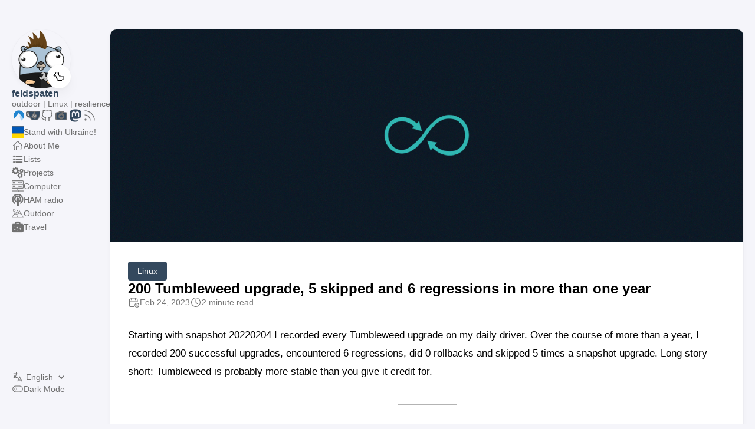

--- FILE ---
content_type: text/html
request_url: https://feldspaten.org/2023/02/24/Tumbleweed-upgrades/
body_size: 15035
content:
<!DOCTYPE html>
<html lang="en" dir="ltr">
    <head><meta charset='utf-8'>
<meta name='viewport' content='width=device-width, initial-scale=1'><meta name='description' content="Starting with snapshot 20220204 I recorded every Tumbleweed upgrade on my daily driver. Over the course of more than a year, I recorded 200 successful upgrades, encountered 6 regressions, did 0 rollbacks and skipped 5 times a snapshot upgrade. Long story short: Tumbleweed is probably more stable than you give it credit for. This story starts where most engineering stories start. Someone was annoyed by something. In this case the motivation came from some recent frustration about the &ldquo;constant breakages in Tumbleweed&rdquo; and the typical attached prejudgements.">
<title>200 Tumbleweed upgrade, 5 skipped and 6 regressions in more than one year</title>

<link rel='canonical' href='https://feldspaten.org/2023/02/24/Tumbleweed-upgrades/'>

<link rel="stylesheet" href="/scss/style.min.6ba8b9ea95cedbd14d34969a3a28210289d3a74cba725c37699a1455f78e7135.css"><meta property='og:title' content="200 Tumbleweed upgrade, 5 skipped and 6 regressions in more than one year">
<meta property='og:description' content="Starting with snapshot 20220204 I recorded every Tumbleweed upgrade on my daily driver. Over the course of more than a year, I recorded 200 successful upgrades, encountered 6 regressions, did 0 rollbacks and skipped 5 times a snapshot upgrade. Long story short: Tumbleweed is probably more stable than you give it credit for. This story starts where most engineering stories start. Someone was annoyed by something. In this case the motivation came from some recent frustration about the &ldquo;constant breakages in Tumbleweed&rdquo; and the typical attached prejudgements.">
<meta property='og:url' content='https://feldspaten.org/2023/02/24/Tumbleweed-upgrades/'>
<meta property='og:site_name' content='feldspaten'>
<meta property='og:type' content='article'><meta property='article:section' content='Post' /><meta property='article:tag' content='Linux' /><meta property='article:tag' content='openSUSE' /><meta property='article:tag' content='Tumbleweed' /><meta property='article:published_time' content='2023-02-24T14:21:44&#43;02:00'/><meta property='article:modified_time' content='2023-02-24T14:21:44&#43;02:00'/><meta property='og:image' content='https://feldspaten.org/2023/02/24/Tumbleweed-upgrades/openSUSE-Tumbleweed.png' />
<meta name="twitter:title" content="200 Tumbleweed upgrade, 5 skipped and 6 regressions in more than one year">
<meta name="twitter:description" content="Starting with snapshot 20220204 I recorded every Tumbleweed upgrade on my daily driver. Over the course of more than a year, I recorded 200 successful upgrades, encountered 6 regressions, did 0 rollbacks and skipped 5 times a snapshot upgrade. Long story short: Tumbleweed is probably more stable than you give it credit for. This story starts where most engineering stories start. Someone was annoyed by something. In this case the motivation came from some recent frustration about the &ldquo;constant breakages in Tumbleweed&rdquo; and the typical attached prejudgements."><meta name="twitter:card" content="summary_large_image">
    <meta name="twitter:image" content='https://feldspaten.org/2023/02/24/Tumbleweed-upgrades/openSUSE-Tumbleweed.png' />
    </head>
    <body class="
    article-page
    ">
    <script>
        (function() {
            const colorSchemeKey = 'StackColorScheme';
            if(!localStorage.getItem(colorSchemeKey)){
                localStorage.setItem(colorSchemeKey, "auto");
            }
        })();
    </script><script>
    (function() {
        const colorSchemeKey = 'StackColorScheme';
        const colorSchemeItem = localStorage.getItem(colorSchemeKey);
        const supportDarkMode = window.matchMedia('(prefers-color-scheme: dark)').matches === true;

        if (colorSchemeItem == 'dark' || colorSchemeItem === 'auto' && supportDarkMode) {
            

            document.documentElement.dataset.scheme = 'dark';
        } else {
            document.documentElement.dataset.scheme = 'light';
        }
    })();
</script>
<div class="container main-container flex on-phone--column extended"><aside class="sidebar left-sidebar sticky ">
    <button class="hamburger hamburger--spin" type="button" id="toggle-menu" aria-label="Toggle Menu">
        <span class="hamburger-box">
            <span class="hamburger-inner"></span>
        </span>
    </button>

    <header>
        
            
            <figure class="site-avatar">
                <a href="/">
                
                    
                    
                    
                        
                        <img src="/img/avatar_hu1504199811925776684.png" width="300"
                            height="321" class="site-logo" loading="lazy" alt="Avatar">
                    
                
                </a>
                
                    <span class="emoji">🦆</span>
                
            </figure>
            
        
        
        <div class="site-meta">
            <h1 class="site-name"><a href="/">feldspaten</a></h1>
            <h2 class="site-description">outdoor | Linux | resilience</h2>
        </div>
    </header><ol class="menu-social">
            
                <li>
                    <a 
                        href='https://codeberg.org/grisu48'
                        target="_blank"
                        title="Codeberg"
                        rel="me"
                    >
                        
                        
                            <svg xmlns="http://www.w3.org/2000/svg" aria-label="Codeberg" role="img" viewBox="0 0 512 512">
<defs><linearGradient id="A" x1="259.804" x2="383.132" y1="161.4" y2="407.835" gradientUnits="userSpaceOnUse"><stop offset="0" stop-color="#ffffff" stop-opacity="0"/><stop offset=".5" stop-color="#71c2ff"/><stop offset="1" stop-color="#39aaff"/></linearGradient></defs><path fill="url(#A)" d="M259.804 161.4c-.44 0-1.1 0-1.32.44l-.44 1.1L332.04 440.21a192.039 192.039 0 0 0 86.77-74.437L261.125 162.06a1.762 1.762 0 0 0-1.321-.661z" opacity=".5" paint-order="stroke markers fill"/><path fill="#2185d0" d="M255.3 71.8a192 192 0 0 0-162 294l160.1-207c.5-.6 1.5-1 2.6-1s2 .4 2.6 1l160 207a192 192 0 0 0 29.4-102c0-106-86-192-192-192a192 192 0 0 0-.7 0z" paint-order="stroke markers fill"/></svg>

                        
                    </a>
                </li>
            
                <li>
                    <a 
                        href='https://git.feldspaten.org/phoenix'
                        target="_blank"
                        title="gitea"
                        rel="me"
                    >
                        
                        
                            <!-- Uploaded to: SVG Repo, www.svgrepo.com, Transformed by: SVG Repo Mixer Tools -->
<svg fill="currentColor" width="800px" height="800px" viewBox="0 0 24 24" role="img" xmlns="http://www.w3.org/2000/svg"><path d="M4.209 4.603c-.247 0-.525.02-.84.088-.333.07-1.28.283-2.054 1.027C-.403 7.25.035 9.685.089 10.052c.065.446.263 1.687 1.21 2.768 1.749 2.141 5.513 2.092 5.513 2.092s.462 1.103 1.168 2.119c.955 1.263 1.936 2.248 2.89 2.367 2.406 0 7.212-.004 7.212-.004s.458.004 1.08-.394c.535-.324 1.013-.893 1.013-.893s.492-.527 1.18-1.73c.21-.37.385-.729.538-1.068 0 0 2.107-4.471 2.107-8.823-.042-1.318-.367-1.55-.443-1.627-.156-.156-.366-.153-.366-.153s-4.475.252-6.792.306c-.508.011-1.012.023-1.512.027v4.474l-.634-.301c0-1.39-.004-4.17-.004-4.17-1.107.016-3.405-.084-3.405-.084s-5.399-.27-5.987-.324c-.187-.011-.401-.032-.648-.032zm.354 1.832h.111s.271 2.269.6 3.597C5.549 11.147 6.22 13 6.22 13s-.996-.119-1.641-.348c-.99-.324-1.409-.714-1.409-.714s-.73-.511-1.096-1.52C1.444 8.73 2.021 7.7 2.021 7.7s.32-.859 1.47-1.145c.395-.106.863-.12 1.072-.12zm8.33 2.554c.26.003.509.127.509.127l.868.422-.529 1.075a.686.686 0 0 0-.614.359.685.685 0 0 0 .072.756l-.939 1.924a.69.69 0 0 0-.66.527.687.687 0 0 0 .347.763.686.686 0 0 0 .867-.206.688.688 0 0 0-.069-.882l.916-1.874a.667.667 0 0 0 .237-.02.657.657 0 0 0 .271-.137 8.826 8.826 0 0 1 1.016.512.761.761 0 0 1 .286.282c.073.21-.073.569-.073.569-.087.29-.702 1.55-.702 1.55a.692.692 0 0 0-.676.477.681.681 0 1 0 1.157-.252c.073-.141.141-.282.214-.431.19-.397.515-1.16.515-1.16.035-.066.218-.394.103-.814-.095-.435-.48-.638-.48-.638-.467-.301-1.116-.58-1.116-.58s0-.156-.042-.27a.688.688 0 0 0-.148-.241l.516-1.062 2.89 1.401s.48.218.583.619c.073.282-.019.534-.069.657-.24.587-2.1 4.317-2.1 4.317s-.232.554-.748.588a1.065 1.065 0 0 1-.393-.045l-.202-.08-4.31-2.1s-.417-.218-.49-.596c-.083-.31.104-.691.104-.691l2.073-4.272s.183-.37.466-.497a.855.855 0 0 1 .35-.077z"/></svg>

                        
                    </a>
                </li>
            
                <li>
                    <a 
                        href='https://github.com/grisu48'
                        target="_blank"
                        title="GitHub"
                        rel="me"
                    >
                        
                        
                            <svg xmlns="http://www.w3.org/2000/svg" class="icon icon-tabler icon-tabler-brand-github" width="24" height="24" viewBox="0 0 24 24" stroke-width="2" stroke="currentColor" fill="none" stroke-linecap="round" stroke-linejoin="round">
  <path stroke="none" d="M0 0h24v24H0z" fill="none"/>
  <path d="M9 19c-4.3 1.4 -4.3 -2.5 -6 -3m12 5v-3.5c0 -1 .1 -1.4 -.5 -2c2.8 -.3 5.5 -1.4 5.5 -6a4.6 4.6 0 0 0 -1.3 -3.2a4.2 4.2 0 0 0 -.1 -3.2s-1.1 -.3 -3.5 1.3a12.3 12.3 0 0 0 -6.2 0c-2.4 -1.6 -3.5 -1.3 -3.5 -1.3a4.2 4.2 0 0 0 -.1 3.2a4.6 4.6 0 0 0 -1.3 3.2c0 4.6 2.7 5.7 5.5 6c-.6 .6 -.6 1.2 -.5 2v3.5" />
</svg>



                        
                    </a>
                </li>
            
                <li>
                    <a 
                        href='https://photo.feldspaten.org'
                        target="_blank"
                        title="Lychee"
                        rel="me"
                    >
                        
                        
                            <!-- Uploaded to: SVG Repo, www.svgrepo.com, Transformed by: SVG Repo Mixer Tools -->
<svg fill="currentColor" width="800px" height="800px" viewBox="-0.5 0 19 19" xmlns="http://www.w3.org/2000/svg" class="cf-icon-svg"><path d="M16.205 6.813v7.29a1.118 1.118 0 0 1-1.115 1.115H2.91a1.118 1.118 0 0 1-1.115-1.115v-7.29A1.118 1.118 0 0 1 2.91 5.698h2.902v-.365a1.118 1.118 0 0 1 1.115-1.115h4.146a1.118 1.118 0 0 1 1.115 1.115v.365h2.902a1.118 1.118 0 0 1 1.115 1.115zm-3.789 3.645A3.416 3.416 0 1 0 9 13.874a3.416 3.416 0 0 0 3.416-3.416zM10.627 8.83A2.301 2.301 0 1 1 9 8.157a2.286 2.286 0 0 1 1.627.674zm-.643-3.262a.558.558 0 1 0 .558-.557.558.558 0 0 0-.558.557z"/></svg>

                        
                    </a>
                </li>
            
                <li>
                    <a 
                        href='https://chaos.social/@phoenix'
                        target="_blank"
                        title="Mastodon"
                        rel="me"
                    >
                        
                        
                            <svg xmlns="http://www.w3.org/2000/svg" class="icon icon-tabler icon-tabler-user" width="24" height="24" viewBox="0 0 417.8 512" stroke-width="3" stroke="currentColor" fill="currentColor"><path d="M417.8 179.1c0-97.2-63.7-125.7-63.7-125.7-62.5-28.7-228.5-28.4-290.4 0 0 0-63.7 28.5-63.7 125.7 0 115.7-6.6 259.4 105.6 289.1 40.5 10.7 75.3 13 103.3 11.4 50.8-2.8 79.3-18.1 79.3-18.1l-1.7-36.9s-36.3 11.4-77.1 10.1c-40.4-1.4-83-4.4-89.6-54-.6-4.4-.9-9-.9-13.9 85.6 20.9 158.6 9.1 178.7 6.7 56.1-6.7 105-41.3 111.2-72.9 9.8-49.8 9-121.5 9-121.5zm-75.1 125.2h-46.6V190.1c0-49.7-64-51.6-64 6.9v62.5h-46.3V197c0-58.5-64-56.6-64-6.9v114.2H75.1c0-122.1-5.2-147.9 18.4-175 25.9-28.9 79.8-30.8 103.8 6.1l11.6 19.5 11.6-19.5c24.1-37.1 78.1-34.8 103.8-6.1 23.7 27.3 18.4 53 18.4 175z"/></svg>

                        
                    </a>
                </li>
            
                <li>
                    <a 
                        href='https://feldspaten.org/index.xml'
                        target="_blank"
                        title="RSS feed"
                        rel="me"
                    >
                        
                        
                            <svg xmlns="http://www.w3.org/2000/svg" class="icon icon-tabler icon-tabler-rss" width="24" height="24" viewBox="0 0 24 24" stroke-width="2" stroke="currentColor" fill="none" stroke-linecap="round" stroke-linejoin="round">
  <path stroke="none" d="M0 0h24v24H0z"/>
  <circle cx="5" cy="19" r="1" />
  <path d="M4 4a16 16 0 0 1 16 16" />
  <path d="M4 11a9 9 0 0 1 9 9" />
</svg>



                        
                    </a>
                </li>
            
        </ol><ol class="menu" id="main-menu">
        
        
        
        <li >
            <a href='/standwithukraine/' >
                
                
                
                    <svg xmlns="http://www.w3.org/2000/svg" width="36" height="24">
<rect width="36" height="24" fill="#0057B7"/>
<rect width="36" height="12" y="12" fill="#FFD700"/>
</svg>

                
                <span>Stand with Ukraine!</span>
            </a>
        </li>
        
        
        <li >
            <a href='/about-me/' >
                
                
                
                    <svg xmlns="http://www.w3.org/2000/svg" class="icon icon-tabler icon-tabler-home" width="24" height="24" viewBox="0 0 24 24" stroke-width="2" stroke="currentColor" fill="none" stroke-linecap="round" stroke-linejoin="round">
  <path stroke="none" d="M0 0h24v24H0z"/>
  <polyline points="5 12 3 12 12 3 21 12 19 12" />
  <path d="M5 12v7a2 2 0 0 0 2 2h10a2 2 0 0 0 2 -2v-7" />
  <path d="M9 21v-6a2 2 0 0 1 2 -2h2a2 2 0 0 1 2 2v6" />
</svg>



                
                <span>About Me</span>
            </a>
        </li>
        
        
        <li >
            <a href='/lists/' >
                
                
                
                    <?xml version="1.0" encoding="UTF-8" standalone="no"?>
<svg
    xmlns:inkscape="http://www.inkscape.org/namespaces/inkscape"
    xmlns:rdf="http://www.w3.org/1999/02/22-rdf-syntax-ns#"
    xmlns="http://www.w3.org/2000/svg"
    xmlns:dc="http://purl.org/dc/elements/1.1/"
    xmlns:ns1="http://sozi.baierouge.fr"
    xmlns:cc="http://web.resource.org/cc/"
    xmlns:xlink="http://www.w3.org/1999/xlink"
    xmlns:sodipodi="http://sodipodi.sourceforge.net/DTD/sodipodi-0.dtd"
    id="Your_Icon"
    xml:space="preserve"
    viewBox="0 0 100 100"
    version="1.1"
    class="icon icon-tabler icon-tabler-user"
    width="24"
    height="24"
    stroke="currentColor"
    fill="currentColor"
  >
<circle
      cy="26.545"
      cx="18.132"
      r="7.131"
  />
<rect
      y="21.486"
      x="33.619"
      height="10.118"
      width="56.292"
  />
<circle
      cy="51.219"
      cx="18.132"
      r="7.131"
  />
<rect
      y="46.159"
      x="33.619"
      height="10.118"
      width="56.292"
  />
<circle
      cy="76.033"
      cx="18.132"
      r="7.131"
  />
<rect
      y="70.975"
      x="33.619"
      height="10.117"
      width="56.292"
  />
<metadata
    ><rdf:RDF
      ><cc:Work
        ><dc:format
          >image/svg+xml</dc:format
        ><dc:type
            rdf:resource="http://purl.org/dc/dcmitype/StillImage"
        /><cc:license
            rdf:resource="http://creativecommons.org/licenses/publicdomain/"
        /><dc:publisher
          ><cc:Agent
              rdf:about="http://openclipart.org/"
            ><dc:title
              >Openclipart</dc:title
            ></cc:Agent
          ></dc:publisher
        ></cc:Work
      ><cc:License
          rdf:about="http://creativecommons.org/licenses/publicdomain/"
        ><cc:permits
            rdf:resource="http://creativecommons.org/ns#Reproduction"
        /><cc:permits
            rdf:resource="http://creativecommons.org/ns#Distribution"
        /><cc:permits
            rdf:resource="http://creativecommons.org/ns#DerivativeWorks"
        /></cc:License
      ></rdf:RDF
    ></metadata
  ></svg
>

                
                <span>Lists</span>
            </a>
        </li>
        
        
        <li >
            <a href='/projects/' >
                
                
                
                    <?xml version="1.0" encoding="iso-8859-1"?>
<!DOCTYPE svg PUBLIC "-//W3C//DTD SVG 1.1//EN" "http://www.w3.org/Graphics/SVG/1.1/DTD/svg11.dtd">
<svg version="1.1" id="Capa_1" xmlns="http://www.w3.org/2000/svg" xmlns:xlink="http://www.w3.org/1999/xlink" x="0px" y="0px"
	class="icon icon-tabler icon-tabler-user"
	width="24" height="24"
	viewBox="0 0 418.879 418.879"
	stroke="currentColor"
	fill="currentColor"
	xml:space="preserve">
<g>
	<g>
		<path d="M188.634,234.066c8.462-5.287,16.126-11.735,22.767-19.127l23.942,13.826l21.8-37.76l-23.894-13.796
			c3.038-9.275,4.825-19.113,5.16-29.311l27.183-4.793l-7.574-42.938l-27.178,4.793c-3.756-9.309-8.795-17.965-14.906-25.744
			l17.766-21.17L200.3,30.022l-17.751,21.152c-8.67-4.646-18.059-8.119-27.954-10.203V13.385h-43.6v27.586
			c-9.896,2.084-19.285,5.557-27.956,10.203l-17.75-21.152l-33.4,28.025l17.764,21.17c-6.11,7.779-11.149,16.436-14.905,25.744
			L7.57,100.168L0,143.106l27.179,4.793c0.335,10.199,2.123,20.035,5.161,29.313L8.444,191.007l21.801,37.759l23.943-13.822
			c6.639,7.389,14.303,13.838,22.766,19.125l-9.451,25.963l40.972,14.91l9.438-25.928c4.864,0.688,9.831,1.053,14.882,1.053
			c5.051,0,10.019-0.363,14.883-1.053l9.437,25.93l40.97-14.914L188.634,234.066z M132.793,200.065
			c-30.702,0-55.68-24.977-55.68-55.68c0-30.701,24.978-55.68,55.68-55.68s55.68,24.979,55.68,55.68
			C188.473,175.088,163.496,200.065,132.793,200.065z"/>
		<path d="M376.041,266.807l-18.795,6.08c-3.584-6.229-8.014-11.869-13.115-16.779l10.504-16.764l-26.447-16.57l-10.498,16.75
			c-6.604-2.438-13.602-3.973-20.826-4.471l-2.725-19.559l-30.912,4.309l2.725,19.559c-6.809,2.453-13.125,5.847-18.812,9.996
			l-14.672-13.244l-20.912,23.168l14.684,13.259c-3.562,6.118-6.277,12.752-8.02,19.726l-19.744-0.714l-1.129,31.188l19.743,0.716
			c1.246,7.198,3.486,13.991,6.558,20.271l-15.578,12.143l19.185,24.615l15.609-12.164c5.438,4.582,11.511,8.396,18.031,11.311
			l-4.138,19.344l30.522,6.52l4.133-19.314c3.516,0.01,7.072-0.229,10.652-0.727c3.582-0.498,7.07-1.25,10.447-2.215l9.256,17.451
			l27.574-14.623l-9.266-17.471c5.48-4.586,10.271-9.918,14.252-15.812l18.338,7.436l11.727-28.924l-18.303-7.422
			c1.234-6.875,1.529-14.027,0.764-21.293l18.799-6.084L376.041,266.807z M297.129,350.006
			c-21.771,3.031-41.949-12.209-44.98-33.977c-3.037-21.769,12.207-41.949,33.977-44.979c21.768-3.036,41.941,12.207,44.98,33.978
			C334.135,326.795,318.896,346.969,297.129,350.006z"/>
		<path d="M418.146,158.647l0.732-24.629l-15.586-0.463c-0.977-5.428-2.723-10.803-5.285-15.971l12.24-9.67l-15.271-19.33
			l-12.238,9.666c-4.365-3.627-9.193-6.584-14.318-8.816l3.164-15.291l-24.123-4.996l-3.17,15.281
			c-5.559,0.008-11.156,0.797-16.641,2.412l-7.391-13.727l-21.695,11.684l7.391,13.729c-4.363,3.686-8.107,7.934-11.176,12.566
			l-14.496-5.77l-9.111,22.893l14.508,5.779c-0.955,5.508-1.141,11.158-0.514,16.799l-14.809,4.898l7.732,23.395l14.809-4.896
			c2.9,4.986,6.426,9.396,10.426,13.201l-8.191,13.268l20.963,12.946l8.209-13.292c5.285,1.896,10.828,3.051,16.453,3.414
			l2.252,15.453l24.383-3.561l-2.246-15.434c2.602-0.957,5.17-2.109,7.684-3.463c2.516-1.352,4.891-2.867,7.123-4.51l11.648,10.371
			l16.387-18.398l-11.656-10.383c2.795-4.9,4.875-10.164,6.203-15.619L418.146,158.647z M359.436,171.844
			c-15.281,8.227-34.404,2.492-42.627-12.783c-8.23-15.277-2.494-34.404,12.787-42.627c15.273-8.229,34.395-2.49,42.625,12.787
			C380.443,144.499,374.711,163.616,359.436,171.844z"/>
	</g>
</g>
<g>
</g>
<g>
</g>
<g>
</g>
<g>
</g>
<g>
</g>
<g>
</g>
<g>
</g>
<g>
</g>
<g>
</g>
<g>
</g>
<g>
</g>
<g>
</g>
<g>
</g>
<g>
</g>
<g>
</g>
</svg>

                
                <span>Projects</span>
            </a>
        </li>
        
        
        <li >
            <a href='/computer/' >
                
                
                
                    <?xml version="1.0" encoding="iso-8859-1"?>
<svg version="1.1" id="Capa_1" xmlns="http://www.w3.org/2000/svg" xmlns:xlink="http://www.w3.org/1999/xlink" x="0px" y="0px"
	 viewBox="0 0 60 60" style="enable-background:new 0 0 60 60;" xml:space="preserve"
	class="icon icon-tabler icon-tabler-user"
	stroke="currentColor"
	fill="currentColor"
	>
<g>
	<path d="M10.5,7C8.019,7,6,9.019,6,11.5S8.019,16,10.5,16s4.5-2.019,4.5-4.5S12.981,7,10.5,7z M10.5,14C9.122,14,8,12.879,8,11.5
		S9.122,9,10.5,9s2.5,1.121,2.5,2.5S11.878,14,10.5,14z"/>
	<circle cx="50" cy="10" r="1"/>
	<circle cx="46" cy="10" r="1"/>
	<circle cx="52" cy="13" r="1"/>
	<circle cx="48" cy="13" r="1"/>
	<circle cx="42" cy="10" r="1"/>
	<circle cx="44" cy="13" r="1"/>
	<circle cx="38" cy="10" r="1"/>
	<circle cx="40" cy="13" r="1"/>
	<circle cx="34" cy="10" r="1"/>
	<circle cx="36" cy="13" r="1"/>
	<path d="M60,17.392V5.608C60,3.067,57.933,1,55.392,1H4.608C2.067,1,0,3.067,0,5.608v11.783C0,18.86,0.703,20.156,1.777,21
		C0.703,21.844,0,23.14,0,24.608v11.783C0,38.933,2.067,41,4.608,41H29v8.101C27.044,49.5,25.5,51.044,25.101,53H1
		c-0.552,0-1,0.447-1,1s0.448,1,1,1h24.101c0.465,2.279,2.484,4,4.899,4s4.434-1.721,4.899-4H59c0.552,0,1-0.447,1-1s-0.448-1-1-1
		H34.899C34.5,51.044,32.956,49.5,31,49.101V41h24.392C57.933,41,60,38.933,60,36.392V24.608c0-1.469-0.703-2.764-1.777-3.608
		C59.297,20.156,60,18.86,60,17.392z M33,54c0,1.654-1.346,3-3,3s-3-1.346-3-3s1.346-3,3-3S33,52.346,33,54z M58,24.608v11.783
		C58,37.83,56.83,39,55.392,39H4.608C3.17,39,2,37.83,2,36.392V24.608C2,23.17,3.17,22,4.608,22h50.783C56.83,22,58,23.17,58,24.608
		z M4.608,20C3.17,20,2,18.83,2,17.392V5.608C2,4.17,3.17,3,4.608,3h50.783C56.83,3,58,4.17,58,5.608v11.783
		C58,18.83,56.83,20,55.392,20H4.608z"/>
	<path d="M10.5,35c2.481,0,4.5-2.019,4.5-4.5S12.981,26,10.5,26S6,28.019,6,30.5S8.019,35,10.5,35z M10.5,28
		c1.378,0,2.5,1.121,2.5,2.5S11.878,33,10.5,33S8,31.879,8,30.5S9.122,28,10.5,28z"/>
	<circle cx="50" cy="29" r="1"/>
	<circle cx="46" cy="29" r="1"/>
	<circle cx="52" cy="32" r="1"/>
	<circle cx="48" cy="32" r="1"/>
	<circle cx="42" cy="29" r="1"/>
	<circle cx="44" cy="32" r="1"/>
	<circle cx="38" cy="29" r="1"/>
	<circle cx="40" cy="32" r="1"/>
	<circle cx="34" cy="29" r="1"/>
	<circle cx="36" cy="32" r="1"/>
</g>
<g>
</g>
<g>
</g>
<g>
</g>
<g>
</g>
<g>
</g>
<g>
</g>
<g>
</g>
<g>
</g>
<g>
</g>
<g>
</g>
<g>
</g>
<g>
</g>
<g>
</g>
<g>
</g>
<g>
</g>
</svg>

                
                <span>Computer</span>
            </a>
        </li>
        
        
        <li >
            <a href='/ham/' >
                
                
                
                    <?xml version="1.0" encoding="iso-8859-1"?>
<svg fill="currentColor" height="800px" width="800px" version="1.1" id="Capa_1" xmlns="http://www.w3.org/2000/svg" xmlns:xlink="http://www.w3.org/1999/xlink" viewBox="0 0 28.477 28.477" xml:space="preserve">
<g>
	<path d="M14.286,9.502c-1.557,0-2.824,1.263-2.824,2.823c0,0.799,0.338,1.519,0.872,2.032v14.12h4.001v-14.22
		c0.479-0.505,0.775-1.183,0.775-1.932C17.11,10.766,15.847,9.502,14.286,9.502z"/>
	<path d="M14.238,0c-7.124,0-12.9,5.775-12.9,12.899c0,4.538,2.348,8.52,5.891,10.819c0,0,0.326,0.153,0.326-0.401
		c0-0.556,0-1.582,0-1.774c0-0.194-0.326-0.397-0.326-0.397c-2.345-1.996-3.86-4.928-3.86-8.246c0-6.004,4.867-10.872,10.87-10.872
		S25.111,6.896,25.111,12.9c0,3.229-1.438,6.1-3.673,8.092c0,0-0.324,0.287-0.324,0.516s0,1.393,0,1.788s0.324,0.31,0.324,0.31
		c3.438-2.316,5.702-6.248,5.702-10.706C27.14,5.775,21.362,0,14.238,0z"/>
	<path d="M14.286,4.29c-4.49,0-8.132,3.641-8.132,8.132c0,3.078,1.711,5.752,4.231,7.134c0,0,0.417,0.204,0.417-0.295
		s0-1.539,0-1.787c0-0.25-0.417-0.465-0.417-0.465c-1.305-1.11-2.149-2.742-2.149-4.587c0-3.342,2.708-6.05,6.05-6.05
		c3.343,0,6.051,2.708,6.051,6.05c0,1.839-0.84,3.466-2.135,4.575c0,0-0.332,0.228-0.332,0.435c0,0.208,0,1.415,0,1.79
		c0,0.373,0.332,0.327,0.332,0.327c2.514-1.384,4.217-4.055,4.217-7.126C22.419,7.931,18.778,4.29,14.286,4.29z"/>
</g>
</svg>

                
                <span>HAM radio</span>
            </a>
        </li>
        
        
        <li >
            <a href='/outdoor/' >
                
                
                
                    <?xml version="1.0" encoding="iso-8859-1"?>
<svg version="1.1" id="Capa_1" xmlns="http://www.w3.org/2000/svg" xmlns:xlink="http://www.w3.org/1999/xlink" x="0px" y="0px"
	viewBox="0 0 462.525 462.525" 
	class="icon icon-tabler icon-tabler-user"
	width="24" height="24"
	stroke="currentColor"
	fill="currentColor"
    xml:space="preserve">
<g>
	<path d="M461.52,388.76L311.65,129.19c-1.34-2.321-3.816-3.75-6.495-3.75c-2.68,0-5.156,1.43-6.495,3.75l-26.805,46.43
		L231.43,105.6c-1.34-2.32-3.815-3.75-6.495-3.75c-2.679,0-5.155,1.43-6.495,3.75l-65.411,113.286l-20.477-35.468
		c-1.34-2.32-3.815-3.75-6.495-3.75s-5.155,1.43-6.495,3.75L1.005,388.762c-1.34,2.32-1.34,5.18,0,7.5s3.815,3.75,6.495,3.75
		l447.525-0.002c2.68,0,5.155-1.43,6.495-3.75C462.86,393.939,462.86,391.08,461.52,388.76z M305.155,147.94l42.281,73.229
		l-14.009,21.239l-24.186-26.01c-1.385-1.49-3.316-2.353-5.351-2.391c-2.038-0.04-3.997,0.752-5.438,2.188l-20.968,20.909
		L264.172,219.5L305.155,147.94z M224.934,124.349l27.145,47.017l-7.729,11.995l-15.963-19.155
		c-1.603-1.923-4.063-2.921-6.549-2.657c-2.49,0.263-4.684,1.75-5.85,3.965l-10.275,19.522l-10.056-9.985L224.934,124.349z
		 M187.901,188.488l14.441,14.34c1.416,1.406,3.32,2.178,5.284,2.178c0.378,0,0.758-0.028,1.138-0.087
		c2.351-0.36,4.392-1.815,5.5-3.92l9.778-18.578l15.322,18.386c1.528,1.833,3.836,2.83,6.22,2.685
		c2.382-0.146,4.553-1.417,5.846-3.423l9.083-14.096l2.683,4.647l-63.241,109.542l-38.265-66.277L187.901,188.488z M126.056,202.167
		l30.41,52.671l-14.64,16.603l-15.405-18.706c-2.571-3.123-7.157-3.644-10.362-1.177l-11.101,8.539l-4.472-13.641L126.056,202.167z
		 M90.417,263.896l3.588,10.944c0.758,2.313,2.591,4.113,4.917,4.831c2.325,0.717,4.855,0.261,6.783-1.222l13.749-10.576
		l16.387,19.898c1.396,1.696,3.466,2.694,5.663,2.731c0.042,0,0.084,0.001,0.126,0.001c2.15,0,4.2-0.924,5.625-2.54l17.123-19.418
		L231.62,385.01l-211.13,0.002L90.417,263.896z M248.941,385.01l-40.327-69.848l47.252-81.846l14.814,19.697
		c1.305,1.734,3.297,2.819,5.462,2.973c2.161,0.15,4.29-0.638,5.828-2.17l21.575-21.514l25.396,27.311
		c1.425,1.532,3.417,2.393,5.492,2.393c0.207,0,0.415-0.008,0.622-0.026c2.293-0.191,4.372-1.424,5.639-3.345l15.13-22.938
		l86.211,149.315H248.941z"/>
	<path d="M93.632,164.509c28.121,0,50.998-22.877,50.998-50.998c0-28.12-22.877-50.998-50.998-50.998
		c-28.12,0-50.998,22.877-50.998,50.998C42.634,141.631,65.512,164.509,93.632,164.509z M93.632,77.513
		c19.85,0,35.998,16.148,35.998,35.998c0,19.85-16.148,35.998-35.998,35.998c-19.849,0-35.998-16.148-35.998-35.998
		C57.634,93.661,73.783,77.513,93.632,77.513z"/>
</g>
<g>
</g>
<g>
</g>
<g>
</g>
<g>
</g>
<g>
</g>
<g>
</g>
<g>
</g>
<g>
</g>
<g>
</g>
<g>
</g>
<g>
</g>
<g>
</g>
<g>
</g>
<g>
</g>
<g>
</g>
</svg>

                
                <span>Outdoor</span>
            </a>
        </li>
        
        
        <li >
            <a href='/travel/' >
                
                
                
                    <?xml version="1.0" encoding="iso-8859-1"?>
<svg version="1.1" id="Capa_1" xmlns="http://www.w3.org/2000/svg" xmlns:xlink="http://www.w3.org/1999/xlink" x="0px" y="0px"	 
	class="icon icon-tabler icon-tabler-user"
	width="24" height="24"
	stroke="currentColor"
	fill="currentColor"
    viewBox="0 0 45.816 45.816"
	xml:space="preserve">
<g>
	<path d="M39.779,11.393h-6.397V8.704c0-3.186-2.62-5.765-5.805-5.765h-9.36c-3.186,0-5.782,2.579-5.782,5.765v2.688H6.013
		C2.686,11.393,0,14.09,0,17.417v19.41c0,3.327,2.686,6.05,6.013,6.05h33.766c3.328,0,6.037-2.723,6.037-6.05v-19.41
		C45.816,14.09,43.107,11.393,39.779,11.393z M35.4,18.063c1.025,0,1.856,0.832,1.856,1.857s-0.832,1.857-1.856,1.857
		c-1.025,0-1.857-0.832-1.857-1.857S34.375,18.063,35.4,18.063z M11.905,35.473c-1.462,0-2.648-1.187-2.648-2.648
		s1.186-2.648,2.648-2.648c1.462,0,2.648,1.187,2.648,2.648S13.367,35.473,11.905,35.473z M11.77,22.272
		c-0.19,0.178-0.468,0.224-0.706,0.117c-0.237-0.107-0.386-0.347-0.378-0.607l0.067-2.086c0.024-0.739,0.643-1.319,1.382-1.295
		l2.085,0.067c0.26,0.008,0.49,0.173,0.582,0.417c0.092,0.244,0.028,0.519-0.162,0.696L11.77,22.272z M16.416,8.704
		c0-0.989,0.812-1.783,1.801-1.783h9.36c0.989,0,1.823,0.794,1.823,1.783v2.688H16.416V8.704z M17.482,24.633
		c-0.057-0.304,0.009-0.617,0.184-0.871s0.443-0.43,0.746-0.486l4.566-0.853c0.303-0.057,0.618,0.01,0.872,0.184
		c0.254,0.174,0.428,0.442,0.485,0.746l0.528,2.833c0.058,0.303-0.01,0.617-0.184,0.871s-0.443,0.429-0.746,0.486l-4.565,0.853
		c-0.632,0.118-1.239-0.298-1.357-0.931L17.482,24.633z M23.029,38.118c-1.155,0-2.091-0.937-2.091-2.092
		c0-1.156,0.936-2.092,2.091-2.092c1.156,0,2.093,0.936,2.093,2.092C25.122,37.182,24.186,38.118,23.029,38.118z M35.061,33.94
		c-0.414,0.491-1.147,0.553-1.639,0.139l-3.551-2.995c-0.236-0.199-0.383-0.482-0.409-0.791c-0.026-0.308,0.071-0.613,0.271-0.849
		l1.857-2.203c0.414-0.491,1.148-0.553,1.639-0.139l3.551,2.995c0.236,0.199,0.384,0.482,0.41,0.791
		c0.025,0.307-0.071,0.611-0.271,0.848L35.061,33.94z"/>
</g>
</svg>

                
                <span>Travel</span>
            </a>
        </li>
        
        <li class="menu-bottom-section">
            <ol class="menu">
                    
                        <li id="i18n-switch">  
                            <svg xmlns="http://www.w3.org/2000/svg" class="icon icon-tabler icon-tabler-language" width="24" height="24" viewBox="0 0 24 24" stroke-width="2" stroke="currentColor" fill="none" stroke-linecap="round" stroke-linejoin="round">
  <path stroke="none" d="M0 0h24v24H0z" fill="none"/>
  <path d="M4 5h7" />
  <path d="M9 3v2c0 4.418 -2.239 8 -5 8" />
  <path d="M5 9c-.003 2.144 2.952 3.908 6.7 4" />
  <path d="M12 20l4 -9l4 9" />
  <path d="M19.1 18h-6.2" />
</svg>



                            <select name="language" title="language" onchange="window.location.href = this.selectedOptions[0].value">
                                
                                    <option value="https://feldspaten.org/" selected>English</option>
                                
                                    <option value="https://feldspaten.org/de/" >Deutsch</option>
                                
                            </select>
                        </li>
                    
                

                
                    <li id="dark-mode-toggle">
                        <svg xmlns="http://www.w3.org/2000/svg" class="icon icon-tabler icon-tabler-toggle-left" width="24" height="24" viewBox="0 0 24 24" stroke-width="2" stroke="currentColor" fill="none" stroke-linecap="round" stroke-linejoin="round">
  <path stroke="none" d="M0 0h24v24H0z"/>
  <circle cx="8" cy="12" r="2" />
  <rect x="2" y="6" width="20" height="12" rx="6" />
</svg>



                        <svg xmlns="http://www.w3.org/2000/svg" class="icon icon-tabler icon-tabler-toggle-right" width="24" height="24" viewBox="0 0 24 24" stroke-width="2" stroke="currentColor" fill="none" stroke-linecap="round" stroke-linejoin="round">
  <path stroke="none" d="M0 0h24v24H0z"/>
  <circle cx="16" cy="12" r="2" />
  <rect x="2" y="6" width="20" height="12" rx="6" />
</svg>



                        <span>Dark Mode</span>
                    </li>
                
            </ol>
        </li>
    </ol>
</aside>

    

            <main class="main full-width">
    <article class="has-image main-article">
    <header class="article-header">
        <div class="article-image">
            <a href="/2023/02/24/Tumbleweed-upgrades/">
                <img src="/2023/02/24/Tumbleweed-upgrades/openSUSE-Tumbleweed_hu10281963198196733685.png"
                        srcset="/2023/02/24/Tumbleweed-upgrades/openSUSE-Tumbleweed_hu10281963198196733685.png 800w, /2023/02/24/Tumbleweed-upgrades/openSUSE-Tumbleweed_hu6689474255914435260.png 1600w"
                        width="800" 
                        height="450" 
                        loading="lazy"
                        alt="Featured image of post 200 Tumbleweed upgrade, 5 skipped and 6 regressions in more than one year" />
                
            </a>
        </div>
    

    <div class="article-details">
    
    <header class="article-category">
        
            <a href="/categories/linux/" >
                Linux
            </a>
        
    </header>
    

    <div class="article-title-wrapper">
        <h2 class="article-title">
            <a href="/2023/02/24/Tumbleweed-upgrades/">200 Tumbleweed upgrade, 5 skipped and 6 regressions in more than one year</a>
        </h2>
    
        
    </div>

    
    
    
    
    <footer class="article-time">
        
            <div>
                <svg xmlns="http://www.w3.org/2000/svg" class="icon icon-tabler icon-tabler-calendar-time" width="56" height="56" viewBox="0 0 24 24" stroke-width="2" stroke="currentColor" fill="none" stroke-linecap="round" stroke-linejoin="round">
  <path stroke="none" d="M0 0h24v24H0z"/>
  <path d="M11.795 21h-6.795a2 2 0 0 1 -2 -2v-12a2 2 0 0 1 2 -2h12a2 2 0 0 1 2 2v4" />
  <circle cx="18" cy="18" r="4" />
  <path d="M15 3v4" />
  <path d="M7 3v4" />
  <path d="M3 11h16" />
  <path d="M18 16.496v1.504l1 1" />
</svg>
                <time class="article-time--published" datetime='2023-02-24T14:21:44&#43;02:00'>Feb 24, 2023</time>
            </div>
        

        
            <div>
                <svg xmlns="http://www.w3.org/2000/svg" class="icon icon-tabler icon-tabler-clock" width="24" height="24" viewBox="0 0 24 24" stroke-width="2" stroke="currentColor" fill="none" stroke-linecap="round" stroke-linejoin="round">
  <path stroke="none" d="M0 0h24v24H0z"/>
  <circle cx="12" cy="12" r="9" />
  <polyline points="12 7 12 12 15 15" />
</svg>



                <time class="article-time--reading">
                    2 minute read
                </time>
            </div>
        
    </footer>
    

    
</div>

</header>

    <section class="article-content">
    
    
    <p>Starting with snapshot 20220204 I recorded every Tumbleweed upgrade on my daily driver. Over the course of more than a year, I recorded 200 successful upgrades, encountered 6 regressions, did 0 rollbacks and skipped 5 times a snapshot upgrade. Long story short: Tumbleweed is probably more stable than you give it credit for.</p>
<hr>
<p>This story starts where most engineering stories start. Someone was annoyed by something. In this case the motivation came from some recent frustration about the &ldquo;constant breakages in Tumbleweed&rdquo; and the typical attached prejudgements.</p>
<p>So I decided to put those prejudgements to the test. Starting with Snapshot 20220204 I logged every TW upgrade process over more than a year.</p>
<p>Snapshot upgrades are counted as successful, when I don&rsquo;t experience any operational issues. Minor things that can be solved within 5 minutes of looking at the Mailinglist/Reddit/Google do also count as success in my calculation, as this is just part of being in a rolling release. Everything else counts as regression or as skipped, in the case of installation issues e.g. package conflicts. Skipped means basically, I decided to not install this snapshot due to package conflicts or similar.</p>
<p>Today I upgraded from 20230221 to 20230222 and this marks the 200th successful upgrade. Over those 200 upgrades I encountered 6 regressions, I skipped 5 times a snapshot upgrade and I had to rollback my system 0 times.</p>
<p>So, at least according to my records, the &ldquo;constant breakages in Tumbleweed&rdquo; prejudgement is unjustified and Tumbleweed is a fairly stable daily driver, once you learn how to handle it.</p>
<hr>
<p>And here&rsquo;s the full history of my Tumbleweed daily driver: <a class="link" href="Updates.txt" >Updates.txt</a>.</p>
<p>Actually it&rsquo;s 201. When recounting I realized that there were 201 successful upgrades. I&rsquo;ve been counting them by hand, so apparently I was missing one when I did the log this morning 😀 I&rsquo;m not gonna update the previous post though, to not spoil the party. That&rsquo;s one for free for you then 😉</p>

</section>


    <footer class="article-footer">
    
    <section class="article-tags">
        
            <a href="/tags/linux/">Linux</a>
        
            <a href="/tags/opensuse/">OpenSUSE</a>
        
            <a href="/tags/tumbleweed/">Tumbleweed</a>
        
    </section>


    
    <section class="article-copyright">
        <svg xmlns="http://www.w3.org/2000/svg" class="icon icon-tabler icon-tabler-copyright" width="24" height="24" viewBox="0 0 24 24" stroke-width="2" stroke="currentColor" fill="none" stroke-linecap="round" stroke-linejoin="round">
  <path stroke="none" d="M0 0h24v24H0z"/>
  <circle cx="12" cy="12" r="9" />
  <path d="M14.5 9a3.5 4 0 1 0 0 6" />
</svg>



        <span>Licensed under CC BY-NC-SA 4.0</span>
    </section>
    </footer>


    
        <link 
                rel="stylesheet" 
                href="https://cdn.jsdelivr.net/npm/katex@0.16.9/dist/katex.min.css"integrity="sha384-n8MVd4RsNIU0tAv4ct0nTaAbDJwPJzDEaqSD1odI&#43;WdtXRGWt2kTvGFasHpSy3SV"crossorigin="anonymous"
            ><script 
                src="https://cdn.jsdelivr.net/npm/katex@0.16.9/dist/katex.min.js"integrity="sha384-XjKyOOlGwcjNTAIQHIpgOno0Hl1YQqzUOEleOLALmuqehneUG&#43;vnGctmUb0ZY0l8"crossorigin="anonymous"
                defer
                >
            </script><script 
                src="https://cdn.jsdelivr.net/npm/katex@0.16.9/dist/contrib/auto-render.min.js"integrity="sha384-&#43;VBxd3r6XgURycqtZ117nYw44OOcIax56Z4dCRWbxyPt0Koah1uHoK0o4&#43;/RRE05"crossorigin="anonymous"
                defer
                >
            </script><script>
    window.addEventListener("DOMContentLoaded", () => {
        const elementsToRender = [".main-article", ".widget--toc"];

        elementsToRender.forEach(selector => {
            const element = document.querySelector(selector);
            if (element) {
                renderMathInElement(element, {
                    delimiters: [
                        { left: "$$", right: "$$", display: true },
                        { left: "$", right: "$", display: false },
                        { left: "\\(", right: "\\)", display: false },
                        { left: "\\[", right: "\\]", display: true }
                    ],
                    ignoredClasses: ["gist"]
                });
            }
        });
    });
</script>
    
</article>

    

    

<aside class="related-content--wrapper">
    <h2 class="section-title">Related content</h2>
    <div class="related-content">
        <div class="flex article-list--tile">
            
                
<article class="has-image">
    <a href="/2024/03/14/Plasma-6-lands-in-Tumbleweed/">
        
        
            <div class="article-image">
                <img src="/2024/03/14/Plasma-6-lands-in-Tumbleweed/neofetch.941535cf62b0da606aaa3b9ddd077cec_hu10388630602916265522.png" 
                        width="250" 
                        height="150" 
                        loading="lazy"
                        alt="Featured image of post Plasma 6 lands in Tumbleweed"
                        
                        data-hash="md5-lBU1z2Kw2mBqqjud3Qd87A==">
                
            </div>
        

        <div class="article-details">
            <h2 class="article-title">Plasma 6 lands in Tumbleweed</h2>
        </div>
    </a>
</article>

            
                
<article class="has-image">
    <a href="/2024/02/24/Tumbleweed-on-VisionFive-2/">
        
        
            <div class="article-image">
                <img src="/2024/02/24/Tumbleweed-on-VisionFive-2/visionfive2.17c202d1b43234a7c2ff9b212be73f09_hu8999791896699698819.png" 
                        width="250" 
                        height="150" 
                        loading="lazy"
                        alt="Featured image of post openSUSE Tumbleweed on a VisionFive 2 (RISC-V)"
                        
                        data-hash="md5-F8IC0bQyNKfC/5shK&#43;c/CQ==">
                
            </div>
        

        <div class="article-details">
            <h2 class="article-title">openSUSE Tumbleweed on a VisionFive 2 (RISC-V)</h2>
        </div>
    </a>
</article>

            
                
<article class="">
    <a href="/2023/09/24/ansible-nginx-podman-systemd/">
        
        

        <div class="article-details">
            <h2 class="article-title">Installing nginx as podman systemd service via ansible</h2>
        </div>
    </a>
</article>

            
                
<article class="">
    <a href="/2023/05/06/weblug-is-in-Tumbleweed/">
        
        

        <div class="article-details">
            <h2 class="article-title">weblug is in Tumbleweed</h2>
        </div>
    </a>
</article>

            
                
<article class="">
    <a href="/2025/10/02/Leap-16.0-on-a-Turing-Pi-RK1/">
        
        

        <div class="article-details">
            <h2 class="article-title">Leap 16.0 on a Turing Pi RK1</h2>
        </div>
    </a>
</article>

            
        </div>
    </div>
</aside>

     
    
        
    

    <footer class="site-footer">
    <section class="copyright">
        &copy; 
        
        2026 feldspaten
    </section>
    
    <section class="powerby">
        Built with <a href="https://gohugo.io/" target="_blank" rel="noopener">Hugo</a> <br />
        Theme <b><a href="https://github.com/CaiJimmy/hugo-theme-stack" target="_blank" rel="noopener" data-version="3.32.0">Stack</a></b> designed by <a href="https://jimmycai.com" target="_blank" rel="noopener">Jimmy</a>
    </section>
</footer>


    
<div class="pswp" tabindex="-1" role="dialog" aria-hidden="true">

    
    <div class="pswp__bg"></div>

    
    <div class="pswp__scroll-wrap">

        
        <div class="pswp__container">
            <div class="pswp__item"></div>
            <div class="pswp__item"></div>
            <div class="pswp__item"></div>
        </div>

        
        <div class="pswp__ui pswp__ui--hidden">

            <div class="pswp__top-bar">

                

                <div class="pswp__counter"></div>

                <button class="pswp__button pswp__button--close" title="Close (Esc)"></button>

                <button class="pswp__button pswp__button--share" title="Share"></button>

                <button class="pswp__button pswp__button--fs" title="Toggle fullscreen"></button>

                <button class="pswp__button pswp__button--zoom" title="Zoom in/out"></button>

                
                
                <div class="pswp__preloader">
                    <div class="pswp__preloader__icn">
                        <div class="pswp__preloader__cut">
                            <div class="pswp__preloader__donut"></div>
                        </div>
                    </div>
                </div>
            </div>

            <div class="pswp__share-modal pswp__share-modal--hidden pswp__single-tap">
                <div class="pswp__share-tooltip"></div>
            </div>

            <button class="pswp__button pswp__button--arrow--left" title="Previous (arrow left)">
            </button>

            <button class="pswp__button pswp__button--arrow--right" title="Next (arrow right)">
            </button>

            <div class="pswp__caption">
                <div class="pswp__caption__center"></div>
            </div>

        </div>

    </div>

</div><script 
                src="https://cdn.jsdelivr.net/npm/photoswipe@4.1.3/dist/photoswipe.min.js"integrity="sha256-ePwmChbbvXbsO02lbM3HoHbSHTHFAeChekF1xKJdleo="crossorigin="anonymous"
                defer
                >
            </script><script 
                src="https://cdn.jsdelivr.net/npm/photoswipe@4.1.3/dist/photoswipe-ui-default.min.js"integrity="sha256-UKkzOn/w1mBxRmLLGrSeyB4e1xbrp4xylgAWb3M42pU="crossorigin="anonymous"
                defer
                >
            </script><link 
                rel="stylesheet" 
                href="https://cdn.jsdelivr.net/npm/photoswipe@4.1.3/dist/default-skin/default-skin.min.css"crossorigin="anonymous"
            ><link 
                rel="stylesheet" 
                href="https://cdn.jsdelivr.net/npm/photoswipe@4.1.3/dist/photoswipe.min.css"crossorigin="anonymous"
            >

            </main>
        </div>
        <script 
                src="https://cdn.jsdelivr.net/npm/node-vibrant@3.1.6/dist/vibrant.min.js"integrity="sha256-awcR2jno4kI5X0zL8ex0vi2z&#43;KMkF24hUW8WePSA9HM="crossorigin="anonymous"
                
                >
            </script><script type="text/javascript" src="/ts/main.c922af694cc257bf1ecc41c0dd7b0430f9114ec280ccf67cd2c6ad55f5316c4e.js" defer></script>


    </body>
</html>
